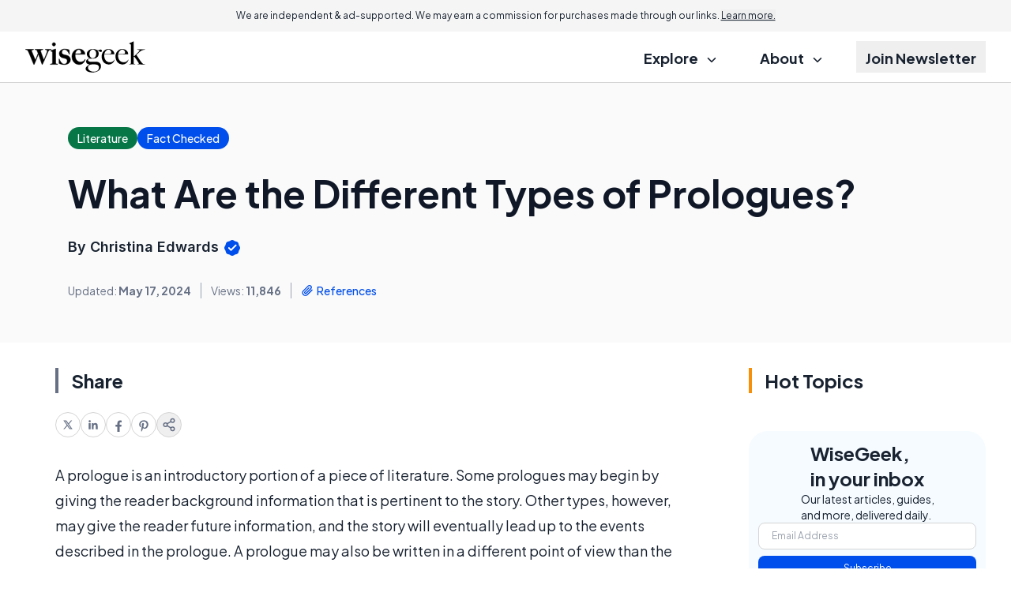

--- FILE ---
content_type: text/html; charset=utf-8
request_url: https://www.google.com/recaptcha/api2/aframe
body_size: 182
content:
<!DOCTYPE HTML><html><head><meta http-equiv="content-type" content="text/html; charset=UTF-8"></head><body><script nonce="mmCZo7b9MkOOemjj7H2H9g">/** Anti-fraud and anti-abuse applications only. See google.com/recaptcha */ try{var clients={'sodar':'https://pagead2.googlesyndication.com/pagead/sodar?'};window.addEventListener("message",function(a){try{if(a.source===window.parent){var b=JSON.parse(a.data);var c=clients[b['id']];if(c){var d=document.createElement('img');d.src=c+b['params']+'&rc='+(localStorage.getItem("rc::a")?sessionStorage.getItem("rc::b"):"");window.document.body.appendChild(d);sessionStorage.setItem("rc::e",parseInt(sessionStorage.getItem("rc::e")||0)+1);localStorage.setItem("rc::h",'1769779096987');}}}catch(b){}});window.parent.postMessage("_grecaptcha_ready", "*");}catch(b){}</script></body></html>

--- FILE ---
content_type: image/svg+xml
request_url: https://assets.wisegeek.net/res/common/img/public/logo.svg
body_size: 1670
content:
<?xml version="1.0" encoding="utf-8"?>
<!-- Generator: Adobe Illustrator 21.1.0, SVG Export Plug-In . SVG Version: 6.00 Build 0)  -->
<svg version="1.1" id="Layer_1" xmlns="http://www.w3.org/2000/svg" xmlns:xlink="http://www.w3.org/1999/xlink" x="0px" y="0px"
	 viewBox="0 0 302 79" style="enable-background:new 0 0 302 79;" xml:space="preserve">
<path style="stroke:#000000;stroke-linejoin:round;stroke-miterlimit:10;" d="M57.4,26.4C54.7,32.2,50.1,42.7,47,50
	c-1,1.9-3.1,6.5-3.7,7.8c-0.2,0.3-0.3,0.6-0.7,0.6c-0.4,0-0.6-0.4-0.6-0.7c-2.8-8-4.9-13.8-9-25.4l-7.4,18.6c-1.2,2.7-2,4.4-3,6.9
	c-0.2,0.3-0.4,0.6-0.8,0.6c-0.4,0-0.6-0.3-0.7-0.7C18.9,52.7,11,33.5,8.6,28.2c-0.7-1.6-1.7-3.6-2.4-4.7c-0.6-0.6-1.6-1.8-5.2-2
	v-0.9h19.6v0.9c-1.4,0.2-4.3,0.8-5.1,1.8c0.3,1.5,5.9,14.7,10,24.2c1.7-4,4.4-10.7,6.7-17.1c-0.9-2.4-2.1-5.1-2.9-6.8
	c-0.6-0.6-0.9-2-4.7-2.1v-0.9h19.6v0.9c-1.7,0.3-5.6,0.6-5.6,2.8c0,1.4,5.1,15,8.1,22.8c2.5-5.4,8.5-19.7,8.5-22.3
	c0-2.9-2.8-3.2-4.8-3.4v-0.9h14.5v0.9C62.3,21.6,59.4,21.9,57.4,26.4z"/>
<path style="stroke:#000000;stroke-linejoin:round;stroke-miterlimit:10;" d="M62.9,58.1v-0.8c2.5-0.2,5.4-0.9,5.4-2.8V28.3
	c0-0.8-0.1-1.5-0.8-2c-0.9-0.6-2.4-1.3-3.9-1.8v-0.5l12.3-4.3h0.5v35.1c0.2,2.1,3,2.3,5.1,2.5v0.8L62.9,58.1L62.9,58.1z M72,12.4
	c-2.3,0-4.2-2-4.2-4.2C67.7,5.8,69.6,4,72,4s4.2,1.7,4.2,4.2C76.2,10.5,74.3,12.4,72,12.4z"/>
<path style="stroke:#000000;stroke-linejoin:round;stroke-miterlimit:10;" d="M98,58.5c-5.1,0-9.6-1.2-13-2.8V44.5h0.6
	c1.8,5,5.8,12.9,12,12.9c4.4,0,8-2.6,8-8.4c0-3.2-2.3-5.1-5.8-5.9c-2.5-0.6-5.6-1.4-7.7-2.1c-4-1.4-6.7-5.2-6.7-10
	c0-6.8,6.6-11.1,13.5-11.1c4.7,0,8.5,0.9,11.5,2.1l0.9,10.6l-0.6,0.2c-2.8-6-6.7-11.8-12-11.8c-3.6,0-6.8,2.5-6.8,6.8
	c0,3.9,2.5,5.2,5.8,6.1c1.1,0.3,6.6,1.6,7.3,1.8c5,1.3,8.6,5.4,8.6,10.7C113.5,54.8,105.9,58.5,98,58.5z"/>
<path style="stroke:#000000;stroke-linejoin:round;stroke-miterlimit:10;" d="M135.6,58.4c-11.3,0-18.3-9.2-18.3-20.2
	c0-8.9,6.6-18.4,17.2-18.4c8.5,0,15.1,4.1,15.7,13.1h-24.7c0,0.8-0.1,1.8-0.1,2.8c0,9,5,16.4,13.9,16.4c5,0,9.6-2.8,10.9-6.7
	l0.7,0.2C150,50.4,145.1,58.4,135.6,58.4z M134.2,21.1c-5.3,0-8.4,7.9-8.6,10.7c4.2,0,6.3-0.2,10.7-0.2c1.1,0,2.4-0.2,3.3-0.6
	c0.7-0.7,1-1.4,1-2.8C140.7,24.5,138.3,21.1,134.2,21.1z"/>
<path d="M190.2,27.3c-1.3,0-5.5-2.3-8-3.8l-0.3,0.3c1.6,2.4,2.8,4.2,2.8,7.5c0,8.3-6.2,12.5-16.4,12.5c-1.4,0-2.9-0.3-5-0.3
	c-3.4,0.2-5.5,1.7-5.5,3.8c0,3.4,4.6,4.2,8.1,4.2h12.6c7.4,0,12,4.9,12,11.1c0,8.3-8.7,15.4-20.6,15.4c-11.5,0-18.2-3.6-18.2-9.6
	c0-4.3,5.3-7.2,9.6-10v-0.2c-5.3-0.8-8.4-3.2-8.4-7.3c0-3.9,4.1-7.5,9.3-8.1v-0.2c-4.6-1.8-7.4-5.3-7.4-10.6
	c0-6.7,6.5-12.1,15.3-12.1c4,0,6.8,0.6,10.2,2.5c1.3,0.4,2,0.5,3.2,0.5c2.6,0,3.6-1.8,6.1-1.8c1.8,0,3.1,1.5,3.1,3.2
	C193,25.9,191.8,27.3,190.2,27.3z M182.1,59.6c-2.3-1.2-5.5-1.7-11.5-1.7c-2.2,0-4.7,0.4-6.2,0.6c-5,1.3-6.6,4.2-6.6,7.5
	c0,6.7,8.3,10.2,13.5,10.2c3.2,0,5.3-0.3,7.1-0.9c3.7-1.4,7-4.9,7-9.4C185.4,62.8,183.9,60.5,182.1,59.6z M169.8,21.2
	c-5.4,0-8.4,5.4-8.4,10.9c0,6.2,3.7,10.5,8.3,10.5c5.7,0,8.7-5.4,8.7-11.3C178.4,26,175.6,21.2,169.8,21.2z"/>
<path d="M210,58.3c-10.8,0-17.9-9.1-17.9-20.1c0-8.9,6.6-18.3,16.8-18.3c8.3,0,14.7,4.2,15.3,13h-25.4c0,0.8-0.2,2-0.2,3.2
	c0,8.9,5,16.7,14.7,16.7c5.2,0,9.6-3.1,10.8-6.9l0.6,0.2C224.1,50.8,218.7,58.3,210,58.3z M209,21.3c-5.9,0-9.6,8-10,10.6
	c4.7,0,7.4-0.1,12.2-0.2c1.6,0,3-0.1,4-0.5c0.7-0.8,1.1-1.4,1.1-2.8C216.4,24.5,213.5,21.3,209,21.3z"/>
<path d="M244.8,58.3c-10.8,0-17.9-9.1-17.9-20.1c0-8.9,6.6-18.3,16.8-18.3c8.3,0,14.7,4.2,15.3,13h-25.4c0,0.8-0.2,2-0.2,3.2
	c0,8.9,5,16.7,14.7,16.7c5.2,0,9.6-3.1,10.8-6.9l0.6,0.2C258.9,50.8,253.5,58.3,244.8,58.3z M243.8,21.3c-5.9,0-9.6,8-10,10.6
	c4.7,0,7.4-0.1,12.2-0.2c1.6,0,3-0.1,4-0.5c0.7-0.8,1.1-1.4,1.1-2.8C251.2,24.5,248.3,21.3,243.8,21.3z"/>
<path d="M281.9,58.1v-0.8c2.1-0.1,3.7-0.2,3.7-1.7c0-1.2-6.4-10.3-9.5-14.5c-0.9-1.3-1.5-1.7-2.3-1.7c-0.5,0-0.9,0-1.3,0.2v15.5
	c0,2,2.3,1.9,4.4,2.2v0.8h-15.7v-0.8c2.5-0.2,4.7-0.6,4.7-2.5V10.2c0-0.8,0-1.2-0.7-1.7c-0.7-0.6-2.5-1.4-3.9-2.1V5.8L271.9,1h0.6
	v37.8c0.2-0.1,0.4-0.3,0.4-0.3s14.9-13.4,14.9-14.8s-3.7-2-6.3-2.1v-0.8h19.4v0.8c-0.7,0.1-7.4,0.4-11.7,4.1c-3.3,2.8-6.7,6-9.6,8.6
	c4.6,7,8.9,13.5,11.9,17.5c1.9,2.5,3.5,4.2,4.7,5.1c0.8,0.2,2.8,0.5,4.8,0.5v0.8L281.9,58.1L281.9,58.1z"/>
</svg>
